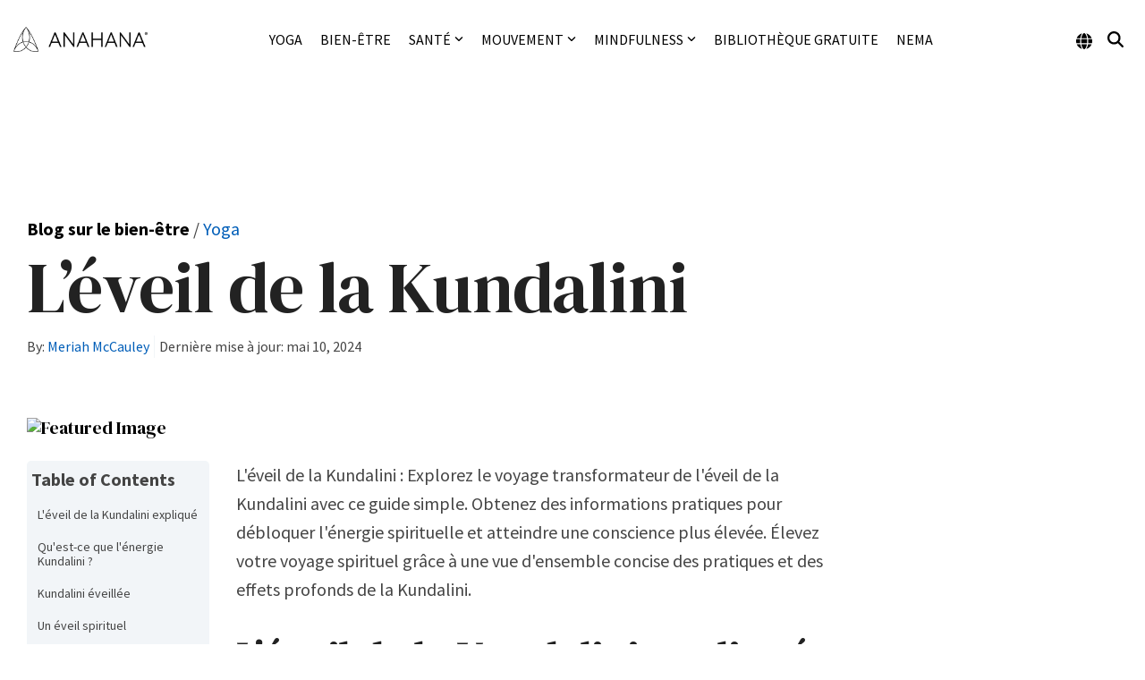

--- FILE ---
content_type: text/html; charset=utf-8
request_url: https://www.google.com/recaptcha/api2/aframe
body_size: 268
content:
<!DOCTYPE HTML><html><head><meta http-equiv="content-type" content="text/html; charset=UTF-8"></head><body><script nonce="Kv2WRfHqYwsKq57Ax2rqhw">/** Anti-fraud and anti-abuse applications only. See google.com/recaptcha */ try{var clients={'sodar':'https://pagead2.googlesyndication.com/pagead/sodar?'};window.addEventListener("message",function(a){try{if(a.source===window.parent){var b=JSON.parse(a.data);var c=clients[b['id']];if(c){var d=document.createElement('img');d.src=c+b['params']+'&rc='+(localStorage.getItem("rc::a")?sessionStorage.getItem("rc::b"):"");window.document.body.appendChild(d);sessionStorage.setItem("rc::e",parseInt(sessionStorage.getItem("rc::e")||0)+1);localStorage.setItem("rc::h",'1769239901338');}}}catch(b){}});window.parent.postMessage("_grecaptcha_ready", "*");}catch(b){}</script></body></html>